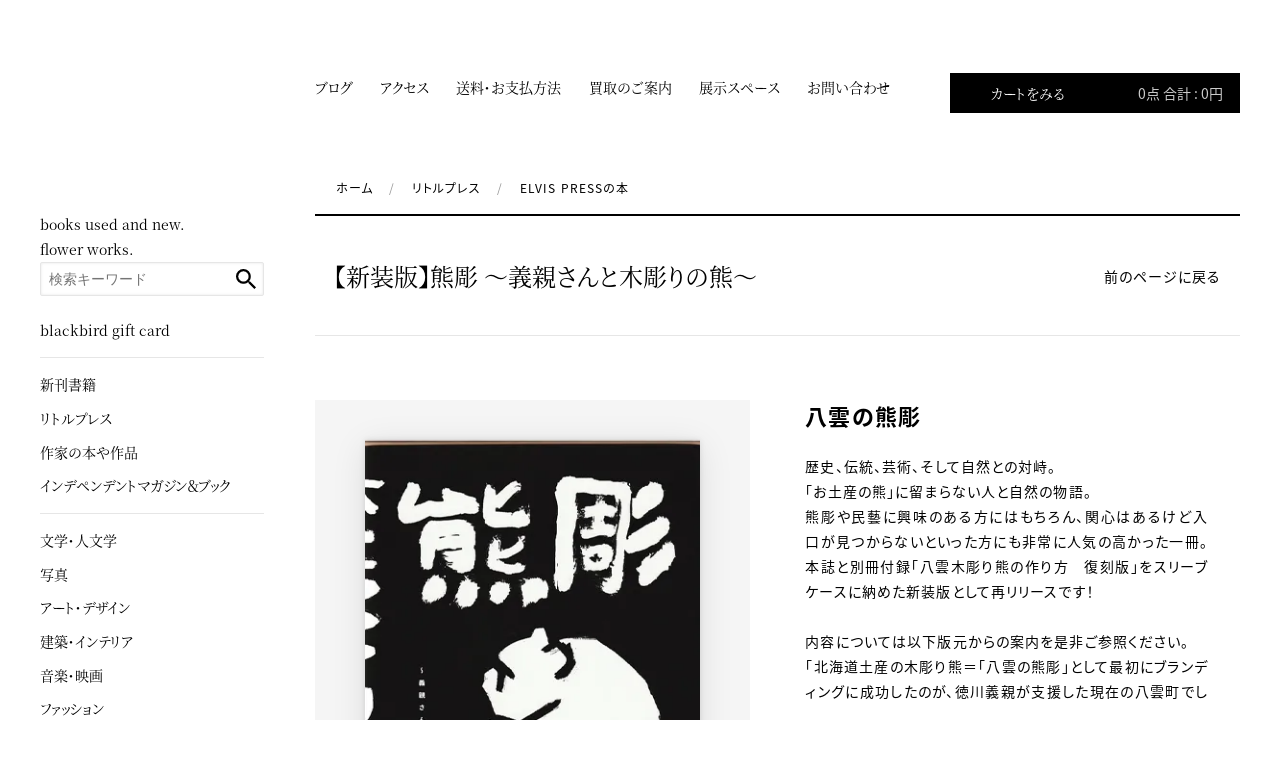

--- FILE ---
content_type: text/html; charset=EUC-JP
request_url: https://blackbirdbooks.jp/?pid=167034143
body_size: 8440
content:
<!DOCTYPE html PUBLIC "-//W3C//DTD XHTML 1.0 Transitional//EN" "http://www.w3.org/TR/xhtml1/DTD/xhtml1-transitional.dtd">
<html xmlns:og="http://ogp.me/ns#" xmlns:fb="http://www.facebook.com/2008/fbml" xmlns:mixi="http://mixi-platform.com/ns#" xmlns="http://www.w3.org/1999/xhtml" xml:lang="ja" lang="ja" dir="ltr">
<head>
<meta http-equiv="content-type" content="text/html; charset=euc-jp" />
<meta http-equiv="X-UA-Compatible" content="IE=edge,chrome=1" />
<title>【新装版】熊彫 ～義親さんと木彫りの熊～ - books used and new, flower works : blackbird books ブラックバードブックス</title>
<meta name="Keywords" content="【新装版】熊彫 ～義親さんと木彫りの熊～,blackbird,books,ブラックバードブックス,リトルプレス,新刊書籍,古本,販売,買取,夏葉社,里山社,mille books,PIE BOOKS,bbb" />
<meta name="Description" content="豊中市の緑地公園そばにある古本、新刊、花を扱う書店" />
<meta name="Author" content="吉川 祥一郎 : blackbird books" />
<meta name="Copyright" content="blackbird books" />
<meta http-equiv="content-style-type" content="text/css" />
<meta http-equiv="content-script-type" content="text/javascript" />
<link rel="stylesheet" href="https://img14.shop-pro.jp/PA01182/554/css/18/index.css?cmsp_timestamp=20251220092423" type="text/css" />

<link rel="alternate" type="application/rss+xml" title="rss" href="https://blackbirdbooks.jp/?mode=rss" />
<link rel="shortcut icon" href="https://img14.shop-pro.jp/PA01182/554/favicon.ico?cmsp_timestamp=20211108030153" />
<script type="text/javascript" src="//ajax.googleapis.com/ajax/libs/jquery/1.7.2/jquery.min.js" ></script>
<meta property="og:title" content="【新装版】熊彫 ～義親さんと木彫りの熊～ - books used and new, flower works : blackbird books ブラックバードブックス" />
<meta property="og:description" content="豊中市の緑地公園そばにある古本、新刊、花を扱う書店" />
<meta property="og:url" content="https://blackbirdbooks.jp?pid=167034143" />
<meta property="og:site_name" content="books used and new, flower works : blackbird books ブラックバードブックス" />
<meta property="og:image" content="https://img14.shop-pro.jp/PA01182/554/product/167034143.jpg?cmsp_timestamp=20220306115958"/>
<meta property="og:type" content="product" />
<meta property="product:price:amount" content="2200" />
<meta property="product:price:currency" content="JPY" />
<meta property="product:product_link" content="https://blackbirdbooks.jp?pid=167034143" />
<meta name="format-detection" content="telephone=no,address=no,email=no">
<link rel="icon" href="https://7144f79e2bb6865f.lolipop.jp/bbbd/free.blackbirdbooks.jp/common/img/favicon.ico">
<link rel="apple-touch-icon" href="https://7144f79e2bb6865f.lolipop.jp/bbbd/free.blackbirdbooks.jp/common/img/icon.png">
<meta property="og:image" content="https://7144f79e2bb6865f.lolipop.jp/bbbd/free.blackbirdbooks.jp/common/img/thumb_fb.jpg">
<meta property="og:site_name" content="豊中市の緑地公園そばにある古本、新刊、花を扱う書店: blackbird books">

<script>
  (function(i,s,o,g,r,a,m){i['GoogleAnalyticsObject']=r;i[r]=i[r]||function(){
  (i[r].q=i[r].q||[]).push(arguments)},i[r].l=1*new Date();a=s.createElement(o),
  m=s.getElementsByTagName(o)[0];a.async=1;a.src=g;m.parentNode.insertBefore(a,m)
  })(window,document,'script','https://www.google-analytics.com/analytics.js','ga');

  ga('create', 'UA-30542779-9', 'auto');
  ga('send', 'pageview');

</script>

<link href="https://fonts.googleapis.com/earlyaccess/notosansjapanese.css" rel="stylesheet">
<link rel="stylesheet" type="text/css" href="https://7144f79e2bb6865f.lolipop.jp/bbbd/free.blackbirdbooks.jp/common/js/lib/fixedsticky/fixedsticky.css"/>
<link rel="stylesheet" type="text/css" href="https://7144f79e2bb6865f.lolipop.jp/bbbd/free.blackbirdbooks.jp/common/js/lib/slick/slick.css"/>

<link rel="stylesheet" href="https://7144f79e2bb6865f.lolipop.jp/bbbd/free.blackbirdbooks.jp/common/css/common2.css">

<script src="https://use.typekit.net/dgb4xga.js"></script>
<script>try{Typekit.load({ async: true });}catch(e){}</script>

<script src="https://7144f79e2bb6865f.lolipop.jp/bbbd/free.blackbirdbooks.jp/common/js/jquery-2.1.4.min.js"></script>

<script>
var ua = navigator.userAgent;
if ((ua.indexOf('iPhone') > 0) || ua.indexOf('iPod') > 0 || (ua.indexOf('Android') > 0 && ua.indexOf('Mobile') > 0)) {
    $('head').prepend('<meta name="viewport" content="width=device-width, initial-scale=1, viewport-fit=cover">');
}else{
    $('head').prepend('<meta name="viewport" content="width=1280">');
}
</script>
<script>
  var Colorme = {"page":"product","shop":{"account_id":"PA01182554","title":"books used and new, flower works : blackbird books \u30d6\u30e9\u30c3\u30af\u30d0\u30fc\u30c9\u30d6\u30c3\u30af\u30b9"},"basket":{"total_price":0,"items":[]},"customer":{"id":null},"inventory_control":"product","product":{"shop_uid":"PA01182554","id":167034143,"name":"\u3010\u65b0\u88c5\u7248\u3011\u718a\u5f6b \uff5e\u7fa9\u89aa\u3055\u3093\u3068\u6728\u5f6b\u308a\u306e\u718a\uff5e","model_number":"","stock_num":1,"sales_price":2000,"sales_price_including_tax":2200,"variants":[],"category":{"id_big":1323343,"id_small":43},"groups":[{"id":1654922}],"members_price":2000,"members_price_including_tax":2200}};

  (function() {
    function insertScriptTags() {
      var scriptTagDetails = [];
      var entry = document.getElementsByTagName('script')[0];

      scriptTagDetails.forEach(function(tagDetail) {
        var script = document.createElement('script');

        script.type = 'text/javascript';
        script.src = tagDetail.src;
        script.async = true;

        if( tagDetail.integrity ) {
          script.integrity = tagDetail.integrity;
          script.setAttribute('crossorigin', 'anonymous');
        }

        entry.parentNode.insertBefore(script, entry);
      })
    }

    window.addEventListener('load', insertScriptTags, false);
  })();
</script>
<script async src="https://zen.one/analytics.js"></script>
</head>
<body>
<meta name="colorme-acc-payload" content="?st=1&pt=10029&ut=167034143&at=PA01182554&v=20260128042035&re=&cn=fa3340acf2adab27e9252c97a6337098" width="1" height="1" alt="" /><script>!function(){"use strict";Array.prototype.slice.call(document.getElementsByTagName("script")).filter((function(t){return t.src&&t.src.match(new RegExp("dist/acc-track.js$"))})).forEach((function(t){return document.body.removeChild(t)})),function t(c){var r=arguments.length>1&&void 0!==arguments[1]?arguments[1]:0;if(!(r>=c.length)){var e=document.createElement("script");e.onerror=function(){return t(c,r+1)},e.src="https://"+c[r]+"/dist/acc-track.js?rev=3",document.body.appendChild(e)}}(["acclog001.shop-pro.jp","acclog002.shop-pro.jp"])}();</script><div id="header"></div>
<header class="fixedsticky">
  <div id="header-inner">
    <h1><a href="/">blackbird books</a></h1>
    <nav>
      <ul class="fbox">
        <li><a href="http://free.blackbirdbooks.jp/">ブログ</a></li>
				<li><a href="/?mode=f6">アクセス</a></li>
        <li><a href="https://blackbirdbooks.jp/?mode=sk">送料・お支払方法</a></li>
        <li><a href="/?mode=f1">買取のご案内</a></li>
        <li><a href="/?mode=f9">展示スペース</a></li>
        <li><a href="/?mode=f2">お問い合わせ</a></li>
      </ul>
    </nav>
    <p id="cart"><a href="https://blackbirdbooks.jp/cart/proxy/basket?shop_id=PA01182554&shop_domain=blackbirdbooks.jp">カートをみる<span>0点 合計 : 0円</span></a></p>
  </div>
  <div class="sp" id="sp-nav">
    <ul>
      <li><a href="http://free.blackbirdbooks.jp/"><img src="https://7144f79e2bb6865f.lolipop.jp/bbbd/free.blackbirdbooks.jp/common/img/blog.svg" alt="ブログ"><span>ブログ</span></a></li>
      <li><a href="https://blackbirdbooks.jp/?mode=sk"><img src="https://7144f79e2bb6865f.lolipop.jp/bbbd/free.blackbirdbooks.jp/common/img/guide.svg" alt=""><span>ご利用ガイド</span></a></li>
      <li id="srch"><a href="javascript:void(0);"><img src="https://7144f79e2bb6865f.lolipop.jp/bbbd/free.blackbirdbooks.jp/common/img/search.svg" alt=""><span>検索</span></a></li>
      <li><a href="https://blackbirdbooks.jp/cart/proxy/basket?shop_id=PA01182554&shop_domain=blackbirdbooks.jp"><img src="https://7144f79e2bb6865f.lolipop.jp/bbbd/free.blackbirdbooks.jp/common/img/cart.svg" alt=""><span>カート</span></a></li>
      <li id="menu"><a href="javascript:void(0);"><img src="https://7144f79e2bb6865f.lolipop.jp/bbbd/free.blackbirdbooks.jp/common/img/menu.svg" alt=""><span>メニュー</span></a></li>
    </ul>
  </div>
</header>

<div id="body-inner">
  <div id="contents">
    <article id="side">
      <div id="side-inner">

        <p id="copy">books used and new.<br>flower works.</p>

        <div id="login">
                  </div>

        <div id="search">
  <form action="https://blackbirdbooks.jp/" method="GET">
    <input type="hidden" name="mode" value="srh" /><input type="hidden" name="sort" value="n" />
    <input type="text" name="keyword" class="search-text" placeholder="検索キーワード">
    <input type="image" src="https://7144f79e2bb6865f.lolipop.jp/bbbd/free.blackbirdbooks.jp/common/img/search.svg" value="search" class="search-btn">
  </form>
</div>

        <nav>
          <ul id="cat">
                        <li>
              <a href="https://blackbirdbooks.jp/?mode=cate&cbid=2638693&csid=0&sort=n">blackbird gift card</a>
            </li>
                        <li>
              <a href="https://blackbirdbooks.jp/?mode=cate&cbid=1371324&csid=0&sort=n">新刊書籍</a>
            </li>
                        <li>
              <a href="https://blackbirdbooks.jp/?mode=cate&cbid=1323343&csid=0&sort=n">リトルプレス</a>
            </li>
                        <li>
              <a href="https://blackbirdbooks.jp/?mode=cate&cbid=2415351&csid=0&sort=n">作家の本や作品</a>
            </li>
                        <li>
              <a href="https://blackbirdbooks.jp/?mode=cate&cbid=1450423&csid=0&sort=n">インデペンデントマガジン＆ブック</a>
            </li>
                        <li>
              <a href="https://blackbirdbooks.jp/?mode=cate&cbid=1322308&csid=0&sort=n">文学・人文学</a>
            </li>
                        <li>
              <a href="https://blackbirdbooks.jp/?mode=cate&cbid=1783673&csid=0&sort=n">写真</a>
            </li>
                        <li>
              <a href="https://blackbirdbooks.jp/?mode=cate&cbid=1783675&csid=0&sort=n">アート・デザイン</a>
            </li>
                        <li>
              <a href="https://blackbirdbooks.jp/?mode=cate&cbid=1783676&csid=0&sort=n">建築・インテリア</a>
            </li>
                        <li>
              <a href="https://blackbirdbooks.jp/?mode=cate&cbid=1783672&csid=0&sort=n">音楽・映画</a>
            </li>
                        <li>
              <a href="https://blackbirdbooks.jp/?mode=cate&cbid=1783677&csid=0&sort=n">ファッション</a>
            </li>
                        <li>
              <a href="https://blackbirdbooks.jp/?mode=cate&cbid=1322309&csid=0&sort=n">食・自然・生活・福祉</a>
            </li>
                        <li>
              <a href="https://blackbirdbooks.jp/?mode=cate&cbid=1322310&csid=0&sort=n">絵本・童話</a>
            </li>
                        <li>
              <a href="https://blackbirdbooks.jp/?mode=cate&cbid=1783678&csid=0&sort=n">漫画</a>
            </li>
                        <li>
              <a href="https://blackbirdbooks.jp/?mode=cate&cbid=1938413&csid=0&sort=n">雑貨、オリジナルグッズなど</a>
            </li>
                      </ul>
        </nav>

        <div id="instagram">
          <a href="//www.instagram.com/blackbirdbookjp/" target="_blank">
            <p><img src="https://7144f79e2bb6865f.lolipop.jp/bbbd/free.blackbirdbooks.jp/common/img/ttl_insta.png" alt="blackbirdbookjp"></p>
            <ul id="instagram-inner" class="fbox"></ul>
          </a>
        </div>

        <nav>
          <ul>
            <li class="sp"><a href="/?mode=f1">買取のご案内</a></li>
            
            <li class="sp"><a href="/?mode=f6">店舗のご案内</a></li>
            <li class="sp"><a href="/?mode=f9">展示スペースのご案内</a></li>
            <li class="sp"><a href="/?mode=f2">お問い合わせ</a></li>
            <li><a href="/?mode=f8">For international customers</a></li>
            <li><a href="https://blackbirdbooks.shop-pro.jp/customer/newsletter/subscriptions/new">メルマガ登録・解除</a></li>
            <li><a href="https://blackbirdbooks.jp/?mode=login&shop_back_url=https%3A%2F%2Fblackbirdbooks.jp%2F">ログイン / ログアウト</a></li>
          </ul>
        </nav>

        <p id="bnr-note" class="smooth pc"><a href="https://noteflower.stores.jp/" target="_blank"><span>blackbird booksで<br>オープンする花店</span></a></p>

      </div>
    </article>
    <article id="main">
      <div class="fbox">
  <p id="pkz"><a href="/">ホーム</a><span>&nbsp;&nbsp;/&nbsp;&nbsp;</span><a href='?mode=cate&cbid=1323343&csid=0&sort=n'>リトルプレス</a><span>&nbsp;&nbsp;/&nbsp;&nbsp;</span><a href='?mode=cate&cbid=1323343&csid=43&sort=n'>ELVIS PRESSの本</a></p>
</div>



<div id="cate-ttl" class="fbox">
  <div class="fl" id="ttl-book">
                    
    <h1>【新装版】熊彫 ～義親さんと木彫りの熊～</h1>

  </div>
  <div class="fr">
    <p id="back"><a href="javascript:history.back();" class="arrow prev"><span>前のページに戻る</span></a></p>
  </div>
</div>


<form name="product_form" method="post" action="https://blackbirdbooks.jp/cart/proxy/basket/items/add">

  <div id="detail" class="flex">
    <div id="box-photo">
      <script type="text/javascript">
       $(function () {
           $('#thumb li').hover(function () {
               $('#photo img').attr('src', $('img', $(this)).attr('src'));
           },function() {
           });
       });
      </script>

            <div id="photo">
                <img src="https://img14.shop-pro.jp/PA01182/554/product/167034143.jpg?cmsp_timestamp=20220306115958">
              </div>
            <ul id="thumb" class="flex">
                <li><a href="javascript:void(0);"><span><img src="https://img14.shop-pro.jp/PA01182/554/product/167034143.jpg?cmsp_timestamp=20220306115958"></span></a></li>
                        <li><a href="javascript:void(0);"><span><img src="https://img14.shop-pro.jp/PA01182/554/product/167034143_o1.jpg?cmsp_timestamp=20220306132642" class="fade" /></span></a></li>                <li><a href="javascript:void(0);"><span><img src="https://img14.shop-pro.jp/PA01182/554/product/167034143_o2.jpg?cmsp_timestamp=20220306132642" class="fade" /></span></a></li>                <li><a href="javascript:void(0);"><span><img src="https://img14.shop-pro.jp/PA01182/554/product/167034143_o3.jpg?cmsp_timestamp=20220306132642" class="fade" /></span></a></li>                                                                                                                                                                                                                                                                                                                                                                                                                                                                                                                                                                                                                                                                                                                                                                              </ul>
                </div>
    <div id="box-desc">
      <h2>八雲の熊彫</h2>
      <div class="expl">歴史、伝統、芸術、そして自然との対峙。<br />
「お土産の熊」に留まらない人と自然の物語。<br />
熊彫や民藝に興味のある方にはもちろん、関心はあるけど入口が見つからないといった方にも非常に人気の高かった一冊。本誌と別冊付録「八雲木彫り熊の作り方　復刻版」をスリーブケースに納めた新装版として再リリースです！<br />
<br />
内容については以下版元からの案内を是非ご参照ください。<br />
「北海道土産の木彫り熊＝「八雲の熊彫」として最初にブランディングに成功したのが、徳川義親が支援した現在の八雲町でした。本書はそのルーツを辿るテキスト、インタビューと、柴崎重行や茂木多喜治を始めとする北海道八雲町の作家たちの作品を収録したガイドブック的一冊です。<br />
単なる土産品に留まらない「八雲の熊彫」の創造性は、柴崎重行や茂木多喜治らによって命脈を保ち、現代の我々の眼を今もって驚かせてくれています。<br />
木彫り熊たちは、ときに愛くるしく、ときに厳しい姿をみせていますが、これらを彫りあげた一工人であり一作家である彫り手たちの意志、そして、義親がどんな思いで一農民である彼らの暮らしを支えたのか。彼らの生きた時代、その思いを、このささやかな書を通して思い描いて頂ければ幸いです。」<br />
<br />
装画、題字はイラストレーターの林青那さん<br />
新装版　第四版 1000部限定<br />
<br />
<div id="editorial">編集・発行人：上原敏（凹プレス）装幀・写真：黒田義隆（ELVIS PRESS）発行：凹プレス＋ELVIS PRESS 2024 4版 ブックレット＋ソフトカバー 2冊 スリーブケース入</div> <div id="status">新刊書籍</div><br />
<br />
</div>
      
              
        <dl>
          <dt>状態</dt>
          <dd id="status-txt"><a href="javascript:void(0);" id="status-btn" class="arrow"><span>状態について</span></a></dd>
        </dl>
        <div id="status-ex">
          <dl>
            <dt>A : </dt>
            <dd>新品同様</dd>
            <dt>B : </dt>
            <dd>汚れや痛みなどが少なく、古書としてきれいな状態</dd>
            <dt>C : </dt>
            <dd>古書として標準的な状態</dd>
            <dt>D : </dt>
            <dd>汚れ、傷みあり</dd>
          </dl>
          <p>※当店では商品への値段の書き込み、ラベル貼りは行っておりません。</p>
        </div>
        
              
      <dl>
        <dt>販売価格</dt>
        <dd>2,200円(税込)</dd>
      </dl>
            <p id="cart-btn" class="btn black">
        <a href="javascript:void(0);" onClick="void(product_form.submit());return false"><span>カートに入れる</span></a>
      </p>
      <p id="for-inter"><a href="/?mode=f8" class="arrow"><span>For international customers</span></a></p>
      
      <div id="editorial-txt"></div>
    </div>
    <div id="nodisplay"><input type="text" name="product_num" value="1" /></div>
    <input type="hidden" name="user_hash" value="ecfe4e3e30443d6a15cbdb007318c550"><input type="hidden" name="members_hash" value="ecfe4e3e30443d6a15cbdb007318c550"><input type="hidden" name="shop_id" value="PA01182554"><input type="hidden" name="product_id" value="167034143"><input type="hidden" name="members_id" value=""><input type="hidden" name="back_url" value="https://blackbirdbooks.jp/?pid=167034143"><input type="hidden" name="reference_token" value="2b95a873ebfd4123abcec3e6bf987210"><input type="hidden" name="shop_domain" value="blackbirdbooks.jp">
  </div>
</form>













<script type="text/javascript">
 ga('require', 'linker');
 ga('linker:autoLink', ['shop-pro.jp'], false, true);
</script>    </article>
  </div>

  
  <p id="pagetop"><a href="#header"><span>top</span></a></p>

  <footer>
    <div id="footer-inner">
      <ul class="fbox">
        <li>
          <h3>店舗のご案内<span>（アクセス・駐車場のご案内）</span></h3>
          <a href="/?mode=f6"><span>〒561-0872 大阪府豊中市寺内2-12-1<br class="pc">
            緑地ハッピーハイツ1F<br>
            火~日10:00～19:00 月曜、第三火曜定休<br>
            06-7173-9286</span></a>
        </li>
        <li>
          <h3>展示スペースのご案内</h3>
          <a href="/?mode=f9"><span>当店では展示スペースを設けております。<br class="pc">
            作品展示をご希望の方はご利用ください。<br class="pc">
            ポップアップショップなどのご相談も承ります。<br class="pc">
            お申込みフォームもこちら</span></a>
        </li>
      </ul>
      <ul class="flex">
        <li>
          <h3><img src="https://7144f79e2bb6865f.lolipop.jp/bbbd/free.blackbirdbooks.jp/common/img/pay.svg" alt="" width="28">お支払い方法</h3>
          <h4>クレジット（イプシロン）</h4>
          <img class="load lazyload" data-src="https://7144f79e2bb6865f.lolipop.jp/bbbd/free.blackbirdbooks.jp/common/img/card.png" alt="VISA、ダイナース、マスターカード、JCB、アメリカン・エキスプレスのカード">
          <p>VISA、ダイナース、マスターカード、JCB、アメリカン・エキスプレスのカードがご利用頂けます。</p>
          <h4>銀行振込（三井住友銀行）</h4>
          <p><strong>代金前払いとなります。</strong>当店でご注文を確認、商品の確保完了後メールを差し上げます。こちらのメールにて、お支払い方法や口座、期日など詳細をご連絡を差し上げます。</p>
          <h4>ゆうちょ振替</h4>
          <p><strong>代金前払いとなります。</strong>当店でご注文を確認、商品の確保完了後メールを差し上げます。こちらのメールにて、お支払い方法や口座、期日など詳細をご連絡を差し上げます。</p>
          <h4>商品代引</h4>
          <p>商品代金＋送料の合計金額に、別途手数料400円が加算されます。お支払いは現金のみで承ります。商品到着時に発送業者（日本郵便）の配送者にお支払い下さい。また、領収証は発送業者からの発行となります。</p>
        </li>
                <li>
          <h3><img src="https://7144f79e2bb6865f.lolipop.jp/bbbd/free.blackbirdbooks.jp/common/img/del.svg" alt="" width="34">配送方法・送料について</h3>
          <h4>ヤマト宅急便（日時指定可）</h4>
          <p><span>お買い上げ金額￥17,000以上で送料無料（当店負担）となります。</span><br>送料：大阪／￥600、近畿／￥650、関東／￥700、東海・中国・四国／￥650、九州／￥700、東北／￥750、北海道・沖縄／￥2000<br>
            ※送料はお客さま負担となりますのでご注意ください。<br>
            ※時間帯の指定を承ります。</p>
          <h4>ヤマト宅急便コレクト（商品代引の場合）</h4>
          <p><span>お買い上げ金額￥17,000以上で送料無料（当店負担）となります。<br>
            ※下記送料以外に代引き手数料￥440発生致します。</span><br>
            送料：大阪／￥600、近畿／￥650、関東／￥700、東海・中国・四国／￥650、九州／￥700、東北／￥750、北海道・沖縄／￥2000<br>
            ※送料はお客さま負担となりますのでご注意ください。<br>
            ※時間帯の指定を承ります。</p>
          <h4>ゆうパケット（日時指定不可）</h4>
          <p><span>送料：全国一律￥300-</span><br>
            ※リトルプレスと一部書籍のみの取り扱いです。<br>
            基本書籍2冊までが対象です。3冊以上お買い上げの場合は他の配送方法をお選びください。</p>
        </li>
        <li>
          <h3 class="mb40"><img src="https://7144f79e2bb6865f.lolipop.jp/bbbd/free.blackbirdbooks.jp/common/img/cal.svg" alt="" width="26">配送日について</h3>
          <p>入金確認日の翌日以降の発送となります。定休日の月曜日、第三火曜日、年末年始など店休日の発送業務はございません。また、日時指定の場合はご注文を頂いた日の五日目以降のみ指定可能です。（店休日などにより変動致します）　</p>
          <h3><img src="https://7144f79e2bb6865f.lolipop.jp/bbbd/free.blackbirdbooks.jp/common/img/stock.svg" alt="" width="26">在庫について</h3>
          <p>当店はオンラインショップと店頭在庫と一括して管理しております。そのため、オンラインで発注可能であっても店頭で品切れしている場合があります。その場合はご注文をキャンセルさせて頂く場合がございます。あらかじめご了承くださいませ。</p>
          <h3><img src="https://7144f79e2bb6865f.lolipop.jp/bbbd/free.blackbirdbooks.jp/common/img/change.svg" alt="" width="28">返品・交換について</h3>
          <p>配送上の損傷があった場合は、返品をお受け致します。在庫のあるものは良品と交換、在庫のないものは返金いたします。<br>
            返品期限 : 商品の性質上、原則として返品はお受けいたしかねます。ただし破損品（大きな落丁、乱丁）の場合に限り、商品のお受取り日より7日以内にご連絡下さい。お客様のご都合による返品、交換は一切お受けできません。<br>
            返品送料 : ご注文と異なる商品、不良品の場合は当方が負担致します。お客様のご都合による返品、交換は一切お受けできません。</p>
        </li>
      </ul>
      <p><a href="https://blackbirdbooks.jp/?mode=sk" class="arrow"><span>詳しくはご利用ガイド<em class="pc-inline">（送料・お支払方法）</em>をご覧ください</span></a></p>
      <ul id="copyright" class="clearfix">
        <li>
          <a href="https://blackbirdbooks.jp/?mode=privacy">プライバシーポリシー</a>
          <a href="https://blackbirdbooks.jp/?mode=sk">特定商取引法に基づく表記</a>
          <a href="https://blackbirdbooks.shop-pro.jp/customer/inquiries/new">お問い合わせ</a>
          <a href="/?mode=f8">For international customers</a>
          <a href="https://blackbirdbooks.shop-pro.jp/customer/newsletter/subscriptions/new">メルマガ登録・解除</a></li>
        <li>copyright &copy; blackbird books all rights reserveds.</li>
      </ul>
    </div>
  </footer>
</div>
<script src="https://7144f79e2bb6865f.lolipop.jp/bbbd/free.blackbirdbooks.jp/common/js/lib/jquery.easing.1.3.js"></script>
<script src="https://7144f79e2bb6865f.lolipop.jp/bbbd/free.blackbirdbooks.jp/common/js/app_rsp.js"></script>
<script src="https://7144f79e2bb6865f.lolipop.jp/bbbd/free.blackbirdbooks.jp/common/js/lib/fixedsticky/fixedsticky.js"></script>
<script src="https://7144f79e2bb6865f.lolipop.jp/bbbd/free.blackbirdbooks.jp/common/js/lib/Vibrant.min.js"></script>
<script src="https://7144f79e2bb6865f.lolipop.jp/bbbd/free.blackbirdbooks.jp/common/js/lib/desvg.js"></script>
<script src="https://7144f79e2bb6865f.lolipop.jp/bbbd/free.blackbirdbooks.jp/common/js/lib/jQueryAutoHeight.js"></script>
<script src="https://7144f79e2bb6865f.lolipop.jp/bbbd/free.blackbirdbooks.jp/common/js/lib/instafeed.min.js"></script>
<script src="https://7144f79e2bb6865f.lolipop.jp/bbbd/free.blackbirdbooks.jp/common/js/lib/slick/slick.min.js"></script>
<script src="https://7144f79e2bb6865f.lolipop.jp/bbbd/free.blackbirdbooks.jp/common/js/lib/ls.unveilhooks.min.js"></script>
<script src="https://7144f79e2bb6865f.lolipop.jp/bbbd/free.blackbirdbooks.jp/common/js/lib/lazysizes.min.js"></script>
<script src="https://7144f79e2bb6865f.lolipop.jp/bbbd/free.blackbirdbooks.jp/common/js/common2.js"></script><script type="text/javascript" src="https://blackbirdbooks.jp/js/cart.js" ></script>
<script type="text/javascript" src="https://blackbirdbooks.jp/js/async_cart_in.js" ></script>
<script type="text/javascript" src="https://blackbirdbooks.jp/js/product_stock.js" ></script>
<script type="text/javascript" src="https://blackbirdbooks.jp/js/js.cookie.js" ></script>
<script type="text/javascript" src="https://blackbirdbooks.jp/js/favorite_button.js" ></script>
</body></html>

--- FILE ---
content_type: image/svg+xml
request_url: https://7144f79e2bb6865f.lolipop.jp/bbbd/free.blackbirdbooks.jp/common/img/pay.svg
body_size: 371
content:
<svg xmlns="http://www.w3.org/2000/svg" viewBox="0 0 71.88 48.13"><title>pay</title><g id="レイヤー_2" data-name="レイヤー 2"><g id="レイヤー_1-2" data-name="レイヤー 1"><path d="M55.94,40h5.31a2.71,2.71,0,0,0,1.88-.7,2.31,2.31,0,0,0,.78-1.8v-.16a2.67,2.67,0,0,0-2.66-2.66H55.94a2.67,2.67,0,0,0-2.66,2.66v.16a2.31,2.31,0,0,0,.78,1.8A2.71,2.71,0,0,0,55.94,40ZM8,32H23.91V29.38H8Zm0,8H34.53V37.34H8ZM2.66,8.13V4.06A1.19,1.19,0,0,1,3,3.2a1.19,1.19,0,0,1,.86-.39H68a1.19,1.19,0,0,1,.86.39,1.19,1.19,0,0,1,.39.86V8.13ZM69.22,44.06A1.34,1.34,0,0,1,68,45.31H3.91A1.19,1.19,0,0,1,3,44.92a1.19,1.19,0,0,1-.39-.86V18.75H69.22ZM2.66,10.78H69.22v5.31H2.66ZM68,0H3.91A3.61,3.61,0,0,0,2.42.31a4.43,4.43,0,0,0-1.33.94A3.67,3.67,0,0,0,.31,2.5,4.18,4.18,0,0,0,0,4.06v40a4.18,4.18,0,0,0,.31,1.56,3.67,3.67,0,0,0,.78,1.25,4.43,4.43,0,0,0,1.33.94,3.61,3.61,0,0,0,1.48.31H68a3.61,3.61,0,0,0,1.48-.31,4.43,4.43,0,0,0,1.33-.94,3.67,3.67,0,0,0,.78-1.25,4.18,4.18,0,0,0,.31-1.56v-40a4.18,4.18,0,0,0-.31-1.56,3.67,3.67,0,0,0-.78-1.25A4.43,4.43,0,0,0,69.45.31,3.61,3.61,0,0,0,68,0Z"/></g></g></svg>

--- FILE ---
content_type: image/svg+xml
request_url: https://7144f79e2bb6865f.lolipop.jp/bbbd/free.blackbirdbooks.jp/common/img/guide.svg
body_size: 152
content:
<svg xmlns="http://www.w3.org/2000/svg" viewBox="0 0 66.56 66.56"><title>guide</title><g id="レイヤー_2" data-name="レイヤー 2"><g id="レイヤー_1-2" data-name="レイヤー 1"><path d="M33.28,0A32.05,32.05,0,0,1,56.8,9.77a32.05,32.05,0,0,1,9.77,23.52A32.05,32.05,0,0,1,56.8,56.8a32.05,32.05,0,0,1-23.52,9.77A32.05,32.05,0,0,1,9.77,56.8,32.05,32.05,0,0,1,0,33.28,32.05,32.05,0,0,1,9.77,9.77,32.05,32.05,0,0,1,33.28,0Zm3.28,50V30H30V50Zm0-26.72V16.56H30v6.72Z"/></g></g></svg>